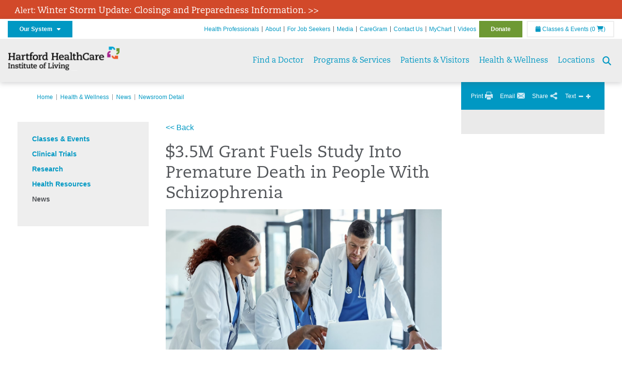

--- FILE ---
content_type: text/html; charset=utf-8
request_url: https://instituteofliving.org/health-wellness/news/newsroom-detail?articleId=45450&publicid=472
body_size: 34023
content:


<!DOCTYPE html>
<html id="htmlTag" xmlns="http://www.w3.org/1999/xhtml">
<head id="Head1">
    <!--Copyright Bridgeline Digital, Inc. An unpublished work created in 2009. All rights reserved. This software contains the confidential and trade secret information of Bridgeline Digital, Inc. ("Bridgeline").  Copying, distribution or disclosure without Bridgeline's express written permission is prohibited-->
    <title>$3.5M Grant Fuels Study Into Premature Death in People With Schizophrenia | Institute of Living | Hartford HealthCare | CT</title>
<link rel="stylesheet" href=https://use.typekit.net/jnn6gag.css>
<meta name="description" content="Learn more about Newsroom Detail at instituteofliving.org" />
<meta name="hhc-article-id" content="45450" />
<meta name="iapps:tag:search-category" content="News" />
<meta name="Publication Date" content="2022-11-08 00:00" />
<meta name="viewport" content="width=device-width, initial-scale=1.0" />
<meta http-equiv="X-UA-Compatible" content="IE=Edge" />
<meta name="iapps:siteid" content="88f270fc-6296-4845-8f09-cec4969251df" />
<meta name="iapps:completefriendlyurl" content="/health-wellness/news/newsroom-detail?articleId=45450&amp;publicid=472" />
<meta name="iapps:objecttype" content="Page" />
<meta name="SearchPriority" content="0" />
<meta name="iapps:tag:section" content="Health &amp; Wellness" />
<link media="ALL" rel="stylesheet" type="text/css" href="/Style%20Library/Hartford%20Hospital/foundation.css?v=639046985051929749" />
<link media="ALL" rel="stylesheet" type="text/css" href="/Style%20Library/Hartford%20Hospital/redesign-rows.css?v=639046985052085974" />
<!--[if LTE IE 8]><link media="ALL" rel="stylesheet" type="text/css" href="/Style%20Library/Hartford%20Hospital/lteie8.css?v=639046985052085974" /><![endif]-->
<!--[if LTE IE 8]><link media="ALL" rel="stylesheet" type="text/css" href="/Style%20Library/Hartford%20Hospital/lteie8-redesign.css?v=639046985052085974" /><![endif]-->
<link media="ALL" rel="stylesheet" type="text/css" href="/Style%20Library/Hartford%20Hospital/default.css?v=639046985051773510" />
<link media="ALL" rel="stylesheet" type="text/css" href="/Style%20Library/Hartford%20Hospital/redesign-wrapper.css?v=639046985052085974" />
<link media="ALL" rel="stylesheet" type="text/css" href="/Style%20Library/Hartford%20Hospital/redesign-wrapper-custom.css?v=639046985052085974" />
<link media="ALL" rel="stylesheet" type="text/css" href="/Style%20Library/Hartford%20Hospital/jquery.bxslider.css?v=639046985051929749" />
<link media="ALL" rel="stylesheet" type="text/css" href="/Style%20Library/Hartford%20Hospital/featherlight.min.css?v=639046985051773510" />
<link media="ALL" rel="stylesheet" type="text/css" href="/Style%20Library/Hartford%20Hospital/jquery-ui.css?v=639046985051929749" />
<link media="ALL" rel="stylesheet" type="text/css" href="/Style%20Library/Hartford%20Hospital/special-styles-2.css?v=638817040189321730" />
<link media="ALL" rel="stylesheet" type="text/css" href="/Style%20Library/Hartford%20Hospital/newshub.css?v=639046985052085974" />
<link media="ALL" rel="stylesheet" type="text/css" href="/Style%20Library/Hartford%20Hospital/global.min.css?v=639047600660447930" />
<link media="Print" rel="stylesheet" type="text/css" href="/Style%20Library/Hartford%20Hospital/print.css?v=639046985052085974" />
<script type="text/javascript" src="//ajax.googleapis.com/ajax/libs/jquery/1.9.1/jquery.min.js"></script>
<script type="text/javascript" src="//ajax.googleapis.com/ajax/libs/jqueryui/1.9.1/jquery-ui.min.js"></script>
<script type="text/javascript" src="/Script%20Library/Hartford%20Hospital/default.js?v=639046985050835983"></script>
<script type="text/javascript" src="/Script%20Library/Global/taleo.js?v=639046985050679741"></script>
<script type="text/javascript" src="/Script%20Library/Global/inviewport.js?v=639046985050679741"></script>
<script type="text/javascript" src="/Script%20Library/Hartford%20Hospital/parallax.js?v=639046985051461013"></script>
<script type="text/javascript" src="/Script%20Library/Hartford%20Hospital/flexslider.min.js?v=639046985050992219"></script>
<script type="text/javascript" src="/Script%20Library/Hartford%20Hospital/smoothHeader.js?v=639046985051461013"></script>
<script type="text/javascript" src="/Script%20Library/Unassigned/featherlight.min.js?v=639046985051617247"></script>
<script type="text/javascript" src="/Script%20Library/Hartford%20Hospital/ie.js?v=639046985051148484"></script>
<script type="text/javascript" src="/Script%20Library/Hartford%20Hospital/navigation.js?v=639046985051304696"></script>
<script type="text/javascript" src="/Script%20Library/Unassigned/iframeResizer.min.js?v=638295907055548480"></script>
<script type="text/javascript" src="/Script%20Library/Unassigned/scripts.min.js?v=639046985051617247"></script>
<script type="text/javascript">
//<![CDATA[
var publicSiteUrl='https://instituteofliving.org/';
var editorContext='SiteEditor';
var basePageType='basepage';
var pageState='View';
var jSpinnerUrl='/iapps_images/spinner.gif';
var jRotatingCube='/iapps_images/loading-spinner.gif';
var jWebApiRoutePath='api';
var PageId='336bc1c8-d252-4123-91d1-796a35a5998c';
var WorkflowId='';
var ReferrerTypeId='8';
var ReferrerUrl='health-wellness/news/newsroom-detail';

var siteId = '88f270fc-6296-4845-8f09-cec4969251df';var swgif = '/Tracking/WebPageEventLogger.axd';
//]]>
</script>
<!-- Google Tag Manager - modified for iAPPS -->
<script>
    (function(w, d, s, l, i) {
        if (pageState != 'Edit') {
            w[l] = w[l] || [];
            w[l].push({
                'gtm.start': new Date().getTime(),
                event: 'gtm.js'
            });
            var f = d.getElementsByTagName(s)[0],
                j = d.createElement(s),
                dl = l != 'dataLayer' ? '&l=' + l : '';
            j.async = true;
            j.src = 'https://www.googletagmanager.com/gtm.js?id=' + i + dl;
            f.parentNode.insertBefore(j, f);
        }
    }) (window, document, 'script', 'dataLayer', 'GTM-KTPV5VJ');
</script>
<!-- End Google Tag Manager --><!-- Clean URL of Cross-Domain Tracking code --> 
<script type="text/javascript">
 $(window).bind("load", function() {
     var uri = window.location.toString();
     if (uri.indexOf("?_ga=") > 0) {
       var clean_uri = uri.substring(0, uri.indexOf("?_ga="));
       window.history.replaceState({}, document.title, clean_uri);
     } else if (uri.indexOf("&_ga=") > 0) {
       var clean_uri = uri.substring(0, uri.indexOf("&_ga="));
       window.history.replaceState({}, document.title, clean_uri);
     }
 });
</script>
<!-- End Cross-Domain Tracking code --><meta name="image" property="og:image" content="https://hartfordhealthcare.org/Image%20Library/Logos%20.%20Icons/open-graph.png"><link id="favicon" rel="shortcut icon" href="/Configuration/Template%20Images/favicon.ico" /><link rel="stylesheet" href="https://cdnjs.cloudflare.com/ajax/libs/font-awesome/6.7.1/css/all.min.css" integrity="sha512-5Hs3dF2AEPkpNAR7UiOHba+lRSJNeM2ECkwxUIxC1Q/FLycGTbNapWXB4tP889k5T5Ju8fs4b1P5z/iB4nMfSQ==" crossorigin="anonymous" referrerpolicy="no-referrer" />
</head>
<body id="bodyTag">
    <!-- Google Tag Manager (noscript) -->
<noscript><iframe src="https://www.googletagmanager.com/ns.html?id=GTM-KTPV5VJ"
height="0" width="0" style="display:none;visibility:hidden"></iframe></noscript>
<!-- End Google Tag Manager (noscript) -->
    
    <form method="post" action="/health-wellness/news/newsroom-detail?articleId=45450&amp;publicid=472" id="form1">
<div class="aspNetHidden">
<input type="hidden" name="__EVENTTARGET" id="__EVENTTARGET" value="" />
<input type="hidden" name="__EVENTARGUMENT" id="__EVENTARGUMENT" value="" />

</div>

<script type="text/javascript">
//<![CDATA[
var theForm = document.forms['form1'];
function __doPostBack(eventTarget, eventArgument) {
    if (!theForm.onsubmit || (theForm.onsubmit() != false)) {
        theForm.__EVENTTARGET.value = eventTarget;
        theForm.__EVENTARGUMENT.value = eventArgument;
        theForm.submit();
    }
}
//]]>
</script>


<script src="https://ajax.aspnetcdn.com/ajax/4.6/1/WebForms.js" type="text/javascript"></script>
<script type="text/javascript">
//<![CDATA[
window.WebForm_PostBackOptions||document.write('<script type="text/javascript" src="/WebResource.axd?d=aIvyPnxdhJlXIxuiLb0RPTca53cwtarU_dYCpzxFNhAMn08lvVqJw9sXdOQG-wBR8-66S0u5bopl48FWmmQHozLNf7S_edFQ7XrhyHhP2vAMDryixc2GR72AxvzWx-4_N7YpCvpKo-vFBW0sNxTTKQ2&amp;t=638259222740000000"><\/script>');//]]>
</script>



<script type="text/javascript">
//<![CDATA[
var jTemplateType='0';var loadedFromVersion='False';//]]>
</script>

<script src="https://ajax.aspnetcdn.com/ajax/4.6/1/MicrosoftAjax.js" type="text/javascript"></script>
<script type="text/javascript">
//<![CDATA[
(window.Sys && Sys._Application && Sys.Observer)||document.write('<script type="text/javascript" src="/ScriptResource.axd?d=[base64]&t=5d0a842b"><\/script>');//]]>
</script>

<script src="https://ajax.aspnetcdn.com/ajax/4.6/1/MicrosoftAjaxWebForms.js" type="text/javascript"></script>
<script type="text/javascript">
//<![CDATA[
(window.Sys && Sys.WebForms)||document.write('<script type="text/javascript" src="/ScriptResource.axd?d=[base64]&t=5d0a842b"><\/script>');//]]>
</script>

        <script type="text/javascript">
//<![CDATA[
Sys.WebForms.PageRequestManager._initialize('scriptManager', 'form1', [], [], [], 90, '');
//]]>
</script>

        
        
        
<div id="homepage" class="acutecare skin">
    <div id="alerts">
  <div class="outerlayer">
    <div class="alert-item" style="display: block;">
      <h2 class="alert"><a href="https://hartfordhealthcare.org/storm" target="_blank">Alert: <span style='font-size:18px;'>Winter Storm Update: Closings and Preparedness Information. >></span></a></h2>
    </div>
  </div>
</div>
<header id="global-header" class="site-header">

    <div class="site-header__utility">
        <div class="container">
            <div class="grid-x">
                <div class="cell xsmall-24 medium-3 site-header__utility-network">
                    <nav id="utility-network" class="utility-network">
                      <button
                        id="utility-network__toggle"
                        class="button button--solid-blue"
                        aria-controls="utility-network__menu"
                        aria-expanded="false"
                        type="button"
                      >
                        Our System &nbsp; <i class="fa-solid fa-caret-down" aria-hidden="true"></i>
                      </button>

                      <ul id="utility-network__menu" class="menu bg--blue" role="menu" aria-label="Our System">
                        <!-- Group 1 -->
                        <li role="none"><a role="menuitem" href="https://hartfordhealthcare.org" target="_blank" rel="noopener noreferrer">Hartford HealthCare</a></li>
                        <li role="none"><a role="menuitem" href="https://backushospital.org" target="_blank" rel="noopener noreferrer">Backus Hospital</a></li>
                        <li role="none"><a role="menuitem" href="https://charlottehungerford.org" target="_blank" rel="noopener noreferrer">Charlotte Hungerford Hospital</a></li>
                        <li role="none"><a role="menuitem" href="https://hartfordhospital.org" target="_blank" rel="noopener noreferrer">Hartford Hospital</a></li>
                        <li role="none"><a role="menuitem" href="https://thocc.org" target="_blank" rel="noopener noreferrer">Hospital of Central Connecticut</a></li>
                        <li role="none"><a role="menuitem" href="https://www.echn.org" target="_blank" rel="noopener noreferrer">Manchester Memorial Hospital</a></li>
                        <li role="none"><a role="menuitem" href="https://midstatemedical.org" target="_blank" rel="noopener noreferrer">MidState Medical Center</a></li>
                        <li role="none"><a role="menuitem" href="https://www.stvincents.org" target="_blank" rel="noopener noreferrer">St. Vincent&apos;s Medical Center</a></li>
                        <li role="none"><a role="menuitem" href="https://windhamhospital.org" target="_blank" rel="noopener noreferrer">Windham Hospital</a></li>

                        <li class="menu__separator" role="separator" aria-hidden="true"></li>

                        <!-- Group 2 -->
                        <li role="none"><a role="menuitem" href="https://hhcbehavioralhealth.org" target="_blank" rel="noopener noreferrer">Behavioral Health Network</a></li>
                        <li role="none"><a role="menuitem" href="https://instituteofliving.org" target="_blank" rel="noopener noreferrer">Institute of Living</a></li>
                        <li role="none"><a role="menuitem" href="https://natchaug.org" target="_blank" rel="noopener noreferrer">Natchaug Hospital</a></li>
                        <li role="none"><a role="menuitem" href="https://natchaugschools.org" target="_blank" rel="noopener noreferrer">Natchaug Schools</a></li>
                        <li role="none"><a role="menuitem" href="https://rushford.org" target="_blank" rel="noopener noreferrer">Rushford</a></li>
                        <li role="none"><a role="menuitem" href="https://ridgerecovery.org" target="_blank" rel="noopener noreferrer">The Ridge Recovery Center</a></li>

                        <li class="menu__separator" role="separator" aria-hidden="true"></li>

                        <!-- Group 3 -->
                        <li role="none"><a role="menuitem" href="https://hartfordhealthcaremedicalgroup.org" target="_blank" rel="noopener noreferrer">HHC Medical Group</a></li>
                        <li role="none"><a role="menuitem" href="https://integratedcarepartners.org" target="_blank" rel="noopener noreferrer">Integrated Care Partners</a></li>

                        <li class="menu__separator" role="separator" aria-hidden="true"></li>

                        <!-- Group 4 -->
                        <li role="none"><a role="menuitem" href="https://hartfordhealthcarerehabnetwork.org" target="_blank" rel="noopener noreferrer">HHC Rehabilitation Network</a></li>
                        <li role="none"><a role="menuitem" href="https://hhcseniorservices.org" target="_blank" rel="noopener noreferrer">HHC Senior Services</a></li>
                        <li role="none"><a role="menuitem" href="https://hartfordhealthcareathome.org" target="_blank" rel="noopener noreferrer">HHC at Home</a></li>
                        <li role="none"><a role="menuitem" href="https://hhcindependenceathome.org" target="_blank" rel="noopener noreferrer">Independence at Home</a></li>
                        <li role="none"><a role="menuitem" href="https://www.stvincentsspecialneeds.org" target="_blank" rel="noopener noreferrer">Special Needs Services</a></li>

                        <li class="menu__separator" role="separator" aria-hidden="true"></li>

                        <!-- Group 5 -->
                        <li role="none"><a role="menuitem" href="https://hartfordhealthcare.org/CESI" target="_blank" rel="noopener noreferrer">Center for Education, Simulation &amp; Innovation (CESI)</a></li>
                        <li role="none"><a role="menuitem" href="https://hartfordhealthcare.org/about-us/innovation" target="_blank" rel="noopener noreferrer">HHC Innovation</a></li>

                        <li class="menu__separator" role="separator" aria-hidden="true"></li>

                        <!-- Group 6 -->
                        <li role="none"><a role="menuitem" href="https://hartfordhealthcare.org/services/hartford-healthcare-institutes" target="_blank" rel="noopener noreferrer">HHC Institutes</a></li>
                      </ul>
                    </nav>
                </div>
                <div class="cell xsmall-24 medium-21 site-header__utility-navigation">

                    <nav class="utility-navigation">
                        <ul class="utility-navigation__menu"><li class="first"><a href="/health-professionals">Health Professionals</a></li><li><a href="/about-us">About</a></li><li><a href="https://www.hhccareers.org/us/en" target="_blank">For Job Seekers</a></li><li><a href="/for-the-media">Media</a></li><li><a href="https://hartfordhospital.org/caregrams" target="_blank">CareGram</a></li><li><a href="/contact-us">Contact Us</a></li><li><a href="/mychart">MyChart</a></li><li><a href="/video-gallery">Videos</a></li><li class="last donate"><a href="https://giving.hartfordhospital.org" target="_blank">Donate</a></li></ul>

                        <span id="ctl01_ppheader_2_0_liEventsList" class="link-classes">
                            <a id="ctl01_ppheader_2_0_hlClassesEvents" href="/health-wellness/classes-events/conifer-events"><span class="fa fa-calendar"></span>&nbsp;Classes & Events</a>
                            <a id="ctl01_ppheader_2_0_hlCart" href="/health-wellness/classes-events/conifer-cart">
                                (0&nbsp;<span class="fa fa-shopping-cart"></span>)
                            </a>
                        </span>
                        
                    </nav>
                </div>
            </div>
        </div>
    </div>

    <div class="site-header__primary bg--lightgray">
        <div class="container">
            <div class="grid-x">
                <div class="cell xsmall-14 medium-5 large-6 site-header__primary-logo">
                    <a href="/">
                        <img id="ctl01_ppheader_2_0_imgLogo" src="https://instituteofliving.org/Image%20Library/88f270fc-6296-4845-8f09-cec4969251df/Unassigned/HHC-IOL-Logo-horiz-469x102.png" alt="Institute of Living | Hartford HealthCare | CT" /></a>
                </div>
                <div class="cell xsmall-24 medium-19 large-18 site-header__primary-navigation">

                    <button id="global-header__menu-toggle" class="menu-toggle button" aria-label="Site Navigation" aria-controls="global-header" aria-expanded="false">
                        Menu <i class="fa fa-caret-down"></i>
                    </button>

                    <button id="global-header__search-toggle" class="search-toggle fa fa-search"></button>

                    <nav id="primary-navigation" class="primary-navigation">
                        
                                <ul class="primary-navigation__menu menu-item__submenu">
                                    
                                <li id="ctl01_ppheader_2_0_lvPrimaryNavigation_ctrl0_liListItem" class="menu-item">
                                    <a id="ctl01_ppheader_2_0_lvPrimaryNavigation_ctrl0_hlTitle" href="../../find-a-doctor">Find a Doctor</a>
                                    
                                </li>
                            
                                <li id="ctl01_ppheader_2_0_lvPrimaryNavigation_ctrl1_liListItem" class="menu-item menu-item-has-submenu">
                                    <a id="ctl01_ppheader_2_0_lvPrimaryNavigation_ctrl1_hlTitle" href="../../programs-services">Programs &amp; Services</a>
                                    <div class="menu-item__submenu">
  <div class="grid-x grid-padding-x grid-padding-y">
    <div class="cell xsmall-24 medium-8"><ul>
<li><a href="https://instituteofliving.org/programs-services/programs-services" returnvalue="/programs-services/programs-services,,Page,_self,,,false,false,false,false,fe61ba01-1315-41b3-a044-5ad2d700571e,;NoWatch"><strong>A - Z Services</strong></a></li>
<li><a href="https://instituteofliving.org/programs-services/adult-services/adult-services" returnvalue="/programs-services/adult-services/adult-services,,Page,_self,,,false,false,false,false,e662b0df-bac4-4de2-b9f5-5e2c52b248ab,;NoWatch">Adult Services</a></li>
<li><a href="https://instituteofliving.org/programs-services/anxiety-disorders-center/anxiety-disorders-center" returnvalue="/programs-services/anxiety-disorders-center/anxiety-disorders-center,,Page,_self,,,false,false,false,false,41940d05-1a64-4f15-b078-53a23f3d6d0b,;NoWatch">Anxiety Disorders Center</a></li>
<li><a href="https://instituteofliving.org/programs-services/child-adolescent-services/child-adolescent-services" returnvalue="/programs-services/child-adolescent-services/child-adolescent-services,,Page,_self,,,false,false,false,false,d3880ac3-8369-4ffd-9b34-b202f70879ad,;NoWatch">Child & Adolescent Services</a></li>
<li><a returnvalue="/programs-services/family-resource-center/family-resource-center,,Page,_self,,,false,false,false,false,9b39c634-2b03-4e12-8352-8c30eee5952e,;NoWatch" href="https://instituteofliving.org/programs-services/family-resource-center/family-resource-center">Family Resource Center</a></li>
<li><a href="https://instituteofliving.org/programs-services/geriatric-services/geriatric-services" returnvalue="/programs-services/geriatric-services/geriatric-services,,Page,_self,,,false,false,false,false,2d93fd54-5625-44f4-8d11-008dce69128a,;NoWatch">Geriatric Services</a></li>
<li><a href="https://instituteofliving.org/programs-services/inpatient-treatment/inpatient-treatment" returnvalue="/programs-services/inpatient-treatment/inpatient-treatment,,Page,_self,,,false,false,false,false,1c9c76c0-6384-45a4-a6cb-12b0e3f54b1e,;NoWatch">Inpatient Treatment</a></li>
<li><a href="https://instituteofliving.org/programs-services/anxiety-disorders-center/treatment-options-at-the-adc/intensive-outpatient-program/intensive-outpatient-program" returnvalue="/programs-services/intensive-outpatient-program/intensive-outpatient-program,,Page,_self,,,false,false,false,false,d1034265-44c4-494d-b5e4-e057d707499f,;NoWatch">Intensive Outpatient Program</a></li>
<li><a href="https://instituteofliving.org/programs-services/match/medication-assisted-treatment-close-to-home-match" class="" title="Medication Assisted Treatment Close to Home (MATCH™)" target="" rel="" data-iapps-linktype="Page" data-iapps-managed="true" data-iapps-objectid="853348e2-f52a-4699-bf00-d73276bcf581" data-iapps-siteid="88f270fc-6296-4845-8f09-cec4969251df">Medication Assisted Treatment Close to Home (MATCH™) </a></li>
</ul></div>
    <div class="cell xsmall-24 medium-8"><ul>
<li><a href="https://instituteofliving.org/programs-services/anxiety-disorders-center/treatment-options-at-the-adc/intensive-outpatient-program/intensive-outpatient-program" returnvalue="/programs-services/intensive-outpatient-program/intensive-outpatient-program,,Page,_self,,,false,false,false,false,d1034265-44c4-494d-b5e4-e057d707499f,;NoWatch">Outpatient Treatment</a></li>
<li><a href="https://instituteofliving.org/programs-services/partial-hospitalization-program/partial-hospitalization-program" title="Partial Hospitalization Program" data-iapps-linktype="Page" data-iapps-managed="true" data-iapps-objectid="c66a197b-2069-4a1d-8787-e6517e983603" data-iapps-siteid="88f270fc-6296-4845-8f09-cec4969251df">Partial Hospitalization Program</a></li>
<li><a href="https://instituteofliving.org/programs-services/reproductive-mental-health-center/perinatal-day-program/perinatal-day-program" title="Perinatal Day Program" data-iapps-linktype="Page" data-iapps-managed="true" data-iapps-objectid="3d94256b-b2bc-40c3-b9fe-423001a0d6ef" data-iapps-siteid="88f270fc-6296-4845-8f09-cec4969251df">Perinatal Day Program</a></li>
<li><a href="https://instituteofliving.org/programs-services/psychiatric-vocational-services/psychiatric-vocational-services" returnvalue="/programs-services/psychiatric-vocational-services/psychiatric-vocational-services,,Page,_self,,,false,false,false,false,ca8a05fd-4eab-4ffe-9277-f6596e84860a,;NoWatch">Psychiatric Vocational Services</a></li>
<li><a href="https://instituteofliving.org/programs-services/reproductive-mental-health-center/reproductive-mental-health-center" title="Reproductive Mental Health Center " data-iapps-linktype="Page" data-iapps-managed="true" data-iapps-objectid="88f270fc-6296-4845-8f09-cec4969251df">Reproductive Mental Health Services</a></li>
<li><a href="https://instituteofliving.org/programs-services/schizophrenia-rehabilitation-program" title="Schizophrenia Rehabilitation Program" data-iapps-linktype="External" data-iapps-managed="true" data-iapps-objectid="00000000-0000-0000-0000-000000000000">Schizophrenia Rehabilitation Program</a></li>
<li><a href="https://instituteofliving.org/programs-services/the-webb-school-programs/the-webb-school-programs" returnvalue="/programs-services/the-webb-school-programs/the-webb-school-programs,,Page,_self,,,false,false,false,false,d8c06c8e-21f1-4d7d-9d5e-6a6ae9273a0b,;NoWatch">The Webb School Programs</a></li>
<li><a href="https://instituteofliving.org/programs-services/virtual-health/virtual-health" class="" title="Virtual Health" target="" rel="" data-iapps-linktype="Page" data-iapps-managed="true" data-iapps-objectid="1f49b24f-3608-41d2-bca9-77009503cf5f" data-iapps-siteid="88f270fc-6296-4845-8f09-cec4969251df">Virtual Health</a></li>
<li><a returnvalue="/programs-services/young-adult-services/young-adult-services,,Page,_self,,,false,false,false,false,de6a5d94-0be0-4331-90eb-9f23df015c14,;NoWatch" href="https://instituteofliving.org/programs-services/young-adult-services/young-adult-services">Young Adult Services</a></li>
<li><a href="https://instituteofliving.org/programs-services/programs-services" returnvalue="/programs-services/programs-services,,Page,_self,,,false,false,false,false,fe61ba01-1315-41b3-a044-5ad2d700571e,;NoWatch"><strong>More Services >></strong></a></li>
</ul></div>
    <div class="cell xsmall-24 medium-8"><h4 style="margin-top: 0px;">Divisions & Centers</h4>
<ul>
<li><a href="https://instituteofliving.org/health-professionals/center-for-racial-trauma/center-for-racial-trauma" title="Center for Racial Trauma" data-iapps-linktype="Page" data-iapps-managed="true" data-iapps-objectid="51879b42-f68f-415d-b0eb-2be5d7590b5e" data-iapps-siteid="88f270fc-6296-4845-8f09-cec4969251df">Center for Research on Racial Trauma and Community Healing</a></li>
<li><a href="https://instituteofliving.org/health-professionals/department-of-psychology/department-of-psychology" title="Department of Psychology" data-iapps-linktype="Page" data-iapps-managed="true" data-iapps-objectid="3dccb3f0-5354-4558-a6c6-9397f08482da" data-iapps-siteid="88f270fc-6296-4845-8f09-cec4969251df">Department of Psychology</a></li>
<li><a href="https://instituteofliving.org/health-professionals/division-of-health-psychology/division-of-health-psychology" title="Division of Health Psychology" data-iapps-linktype="Page" data-iapps-managed="true" data-iapps-objectid="49c48307-d201-45da-8636-b3153bc0b067" data-iapps-siteid="88f270fc-6296-4845-8f09-cec4969251df">Division of Health Psychology</a></li>
<li><a href="https://instituteofliving.org/health-professionals/division-of-neuropsychology/division-of-neuropsychology" title="Division of Neuropsychology" data-iapps-linktype="Page" data-iapps-managed="true" data-iapps-objectid="9adf0ee6-a960-4fbe-9746-e9c0fada534f" data-iapps-siteid="88f270fc-6296-4845-8f09-cec4969251df">Division of Neuropsychology</a></li>
<li><a href="https://instituteofliving.org/health-professionals/division-of-psychiatry-and-the-law/division-of-psychiatry-and-the-law" title="Division of Psychiatry and the Law" data-iapps-linktype="Page" data-iapps-managed="true" data-iapps-objectid="42447713-8aa3-475a-bb49-eb55eacf92ea" data-iapps-siteid="88f270fc-6296-4845-8f09-cec4969251df">Division of Psychiatry and the Law</a><a href="https://instituteofliving.org/programs-services/psychiatric-vocational-services/psychiatric-vocational-services" returnvalue="/programs-services/psychiatric-vocational-services/psychiatric-vocational-services,,Page,_self,,,false,false,false,false,ca8a05fd-4eab-4ffe-9277-f6596e84860a,;NoWatch"></a><a href="https://instituteofliving.org/programs-services/psychiatric-vocational-services/psychiatric-vocational-services" returnvalue="/programs-services/psychiatric-vocational-services/psychiatric-vocational-services,,Page,_self,,,false,false,false,false,ca8a05fd-4eab-4ffe-9277-f6596e84860a,;NoWatch"></a></li>
<li><a href="https://instituteofliving.org/health-professionals/olin-neuropsychiatry-research-center/olin-neuropsychiatry-research-center" title="Olin Neuropsychiatry Research Center" data-iapps-linktype="Page" data-iapps-managed="true" data-iapps-objectid="187fd987-0f50-4f46-9b40-0809f2a1b188" data-iapps-siteid="88f270fc-6296-4845-8f09-cec4969251df">Olin Neuropsychiatry Research Center</a></li>
</ul></div>
  </div>
</div>
                                </li>
                            
                                <li id="ctl01_ppheader_2_0_lvPrimaryNavigation_ctrl2_liListItem" class="menu-item menu-item-has-submenu">
                                    <a id="ctl01_ppheader_2_0_lvPrimaryNavigation_ctrl2_hlTitle" href="../../patients-visitors">Patients &amp; Visitors</a>
                                    <div class="menu-item__submenu">
  <div class="grid-x grid-padding-x grid-padding-y">
    <div class="cell xsmall-24 medium-12"><ul>
<li><a href="https://instituteofliving.org/patients-visitors/before-you-arrive/before-you-arrive">Before You Arrive</a></li>
<li><a href="https://instituteofliving.org/patients-visitors/admitting/admitting">Admitting</a></li>
<li><a href="https://instituteofliving.org/patients-visitors/during-your-stay/during-your-stay" class="" title="During Your Stay" target="" rel="" data-iapps-linktype="Page" data-iapps-managed="true" data-iapps-objectid="781f64a5-b210-4c11-a1ec-738a8f5a291b" data-iapps-siteid="88f270fc-6296-4845-8f09-cec4969251df">During Your Stay</a></li>
<li><a href="https://instituteofliving.org/patients-visitors/after-your-stay/after-your-stay">After Your Stay</a></li>
<li><a href="https://instituteofliving.org/patients-visitors/billing-insurance/billing-insurance">Billing & Insurance</a></li>
<li><a href="https://instituteofliving.org/patients-visitors/community-resources/community-resources" title="Community Resources" data-iapps-linktype="Page" data-iapps-managed="true" data-iapps-objectid="34e03610-574f-4f37-bc98-d928c3da5be0" data-iapps-siteid="88f270fc-6296-4845-8f09-cec4969251df">Community Resources</a></li>
<li><a href="https://instituteofliving.org/patients-visitors/billing-insurance/financial-assistance-program/financial-assistance-program">Financial Assistance</a></li>
<li><a href="https://instituteofliving.org/patients-visitors/billing-insurance/price-transparency/price-transparency" class="" title="HH/IOL List of Charges" target="" rel="" data-iapps-linktype="Page" data-iapps-managed="true" data-iapps-objectid="60123aa7-5ecd-4637-b5bc-bd9391238ea4" data-iapps-siteid="88f270fc-6296-4845-8f09-cec4969251df">List of Charges</a></li>
<li><a href="https://instituteofliving.org/patients-visitors/mychart/mychart" class="" title="MyChart" target="" rel="" data-iapps-linktype="Page" data-iapps-managed="true" data-iapps-objectid="bce68c9e-fc28-406f-8415-764917a84874" data-iapps-siteid="88f270fc-6296-4845-8f09-cec4969251df">MyChartPLUS</a></li>
</ul></div>
    <div class="cell xsmall-24 medium-12"><ul>
<li><a href="https://instituteofliving.org/patients-visitors/caregram/caregram" title="CareGram" target="" rel="" data-iapps-linktype="Page" data-iapps-managed="true" data-iapps-objectid="6754dedb-f56e-4c67-9185-c08d4ad06c97" data-iapps-siteid="88f270fc-6296-4845-8f09-cec4969251df">CareGram</a></li>
<li><a href="https://instituteofliving.org/patients-visitors/directions/directions" data-iapps-linktype="External" data-iapps-managed="true">Directions & Parking Information</a></li>
<li><a href="https://instituteofliving.org/patients-visitors/medical-records/medical-records" title="Medical Records" data-iapps-linktype="Page" data-iapps-managed="true" data-iapps-objectid="d857ad56-7180-4b1a-9b3d-8607c781d61a" data-iapps-siteid="88f270fc-6296-4845-8f09-cec4969251df">Medical Records</a></li>
<li><a href="https://instituteofliving.org/patients-visitors/patient-safety-quality/patient-safety-quality">Patient Safety & Quality</a></li>
<li><a href="https://instituteofliving.org/patients-visitors/patient-rights-privacy/patient-rights-privacy">Patient Rights & Privacy</a></li>
<li><a href="https://instituteofliving.org/patients-visitors/statement-of-non-discrimination/statement-of-non-discrimination">Statement of Non-Discrimination</a></li>
<li><a href="https://instituteofliving.org/patients-visitors/online-bill-pay/online-bill-pay">Online Bill Pay</a></li>
</ul>
<p><a href="https://instituteofliving.org/health-professionals/research/clinical-trials-unit/clinical-trials-unit" title="Clinical Trials Unit" data-iapps-linktype="Page" data-iapps-managed="true" data-iapps-objectid="359577e4-d794-48bc-b9f3-fefd20a00900" data-iapps-siteid="88f270fc-6296-4845-8f09-cec4969251df">Clinical Research Trials</a><br><br></p>
<p><a href="https://instituteofliving.org/patients-visitors/news/news">News</a></p>
<ul>
<li><a href="https://instituteofliving.org/patients-visitors/news/institute-of-living-news" title="Institute of Living News" target="" rel="" data-iapps-linktype="Page" data-iapps-managed="true" data-iapps-objectid="6802cc65-40bf-4887-8414-342266ef6098" data-iapps-siteid="88f270fc-6296-4845-8f09-cec4969251df">Institute of Living News</a></li>
<li><a href="https://healthnewshub.org" title="" target="_blank" rel="" data-iapps-linktype="External" data-iapps-managed="true">Health News Hub</a></li>
</ul></div>
  </div>
</div>
                                </li>
                            
                                <li id="ctl01_ppheader_2_0_lvPrimaryNavigation_ctrl3_liListItem" class="menu-item menu-item-has-submenu">
                                    <a id="ctl01_ppheader_2_0_lvPrimaryNavigation_ctrl3_hlTitle" href="../../health-wellness">Health &amp; Wellness</a>
                                    <div class="menu-item__submenu">
  <div class="grid-x grid-padding-x grid-padding-y">
    <div class="cell xsmall-24 medium-12"><h3><a href="https://instituteofliving.org/health-wellness/classes-events/conifer-events" returnvalue="https://instituteofliving.org/health-wellness/classes-events/conifer-events,,Page,_self,,,false,false,false,false,26babaa8-39a6-48d1-902c-ab1f267e8434,;NoWatch">Classes & Events</a></h3>
<h3><a href="https://instituteofliving.org/health-professionals/clinical-trials/clinical-trials" class="" title="Clinical Trials" target="" rel="" data-iapps-linktype="Page" data-iapps-managed="true" data-iapps-objectid="4f5b30e1-6c1f-46d7-a683-328506042a82" data-iapps-siteid="88f270fc-6296-4845-8f09-cec4969251df">Clinical Trials</a></h3>
<h3><a href="https://instituteofliving.org/health-wellness/news/news" returnvalue="https://instituteofliving.org/health-wellness/news/news,,Page,_self,,,false,false,false,false,b7e18e8d-ebf4-43de-9a84-36138ce0da05,;NoWatch">News</a></h3>
<ul>
<li><a href="https://instituteofliving.org/health-wellness/news/newsroom-listing" class="" title="Newsroom Listing" target="" rel="" data-iapps-linktype="Page" data-iapps-managed="true" data-iapps-objectid="20e8b599-b836-48ef-a708-1eaa7e5c0cdd" data-iapps-siteid="88f270fc-6296-4845-8f09-cec4969251df">Institute of Living News</a></li>
<li><a href="https://healthnewshub.org/" target="_blank">Health News Hub</a></li>
</ul></div>
    <div class="cell xsmall-24 medium-12"><h3><a href="https://instituteofliving.org/health-wellness/health-resources/health-resources">Health Resources</a></h3>
<ul>
<li><a href="https://instituteofliving.org/health-wellness/health-resources/health-library/health-library">Health Library</a></li>
<li><a href="https://instituteofliving.org/health-wellness/health-resources/health-library-a-z-of-topics/a-z-topics">A - Z of Topics</a></li>
<li><a href="https://instituteofliving.org/health-wellness/health-resources/video-library/video-library">Video Library</a></li>
<li><a href="https://instituteofliving.org/health-wellness/health-resources/addiction-quiz/addiction-quiz">Addiction Quiz</a></li>
<li><a href="https://instituteofliving.org/health-wellness/health-resources/emotional-health/emotional-health">Emotional Health</a></li>
<li><a href="https://instituteofliving.org/health-wellness/health-resources/for-alumni/for-alumni">For Alumni</a></li>
<li><a href="https://instituteofliving.org/health-wellness/health-resources/for-teens/for-teens">For Teens</a></li>
<li><a href="https://instituteofliving.org/health-wellness/health-resources/for-parents-caregivers/parents-caregivers">For Parents & Caregivers </a></li>
<li><a href="https://instituteofliving.org/health-wellness/health-resources/lifestyle-checkup-tools/lifestyle-checkup-tools">Lifestyle Checkup Tools</a></li>
<li><a href="https://instituteofliving.org/health-wellness/health-resources/links-to-information/links-to-information">Links to Information</a></li>
<li><a href="https://instituteofliving.org/health-wellness/health-resources/online-resources/online-resources">Online Resources</a></li>
<li><a href="https://instituteofliving.org/health-wellness/health-resources/success-stories/success-stories">Success Stories</a></li>
<li><a href="https://instituteofliving.org/health-wellness/health-resources/workplace-violence/workplace-violence">Workplace Violence</a></li>
</ul></div>
  </div>
</div>
                                </li>
                            
                                <li id="ctl01_ppheader_2_0_lvPrimaryNavigation_ctrl4_liListItem" class="menu-item menu-item-has-submenu">
                                    <a id="ctl01_ppheader_2_0_lvPrimaryNavigation_ctrl4_hlTitle" href="../../locations">Locations</a>
                                    <div class="menu-item__submenu">
  <div class="grid-x grid-padding-x grid-padding-y">
    <div class="cell xsmall-24 medium-12"><ul>
<li><a href="https://instituteofliving.org/locations/assessment-center/assessment-center" data-iapps-linktype="Page" data-iapps-managed="true" data-iapps-objectid="29ae565f-aa0b-4b3d-84ff-3ff89058f25e">Access Center</a></li>
<li><a href="https://instituteofliving.org/locations/anxiety-disorders-center/anxiety-disorders-center" returnvalue="/locations/anxiety-disorders-center/anxiety-disorders-center,,Page,_self,,,false,false,false,false,c0b9d612-73b0-4a01-8cd6-97061370910c,;NoWatch">Anxiety Disorders Center</a></li>
<li><a href="https://instituteofliving.org/locations/family-resource-center/family-resource-center" returnvalue="/locations/family-resource-center/family-resource-center,,Page,_self,,,false,false,false,false,cd9c4798-a9d1-4cca-a6c8-f601e2576287,;NoWatch">Family Resource Center</a><a href="https://instituteofliving.org/locations/olin-neuropsychiatry-research-center" title="Olin Neuropsychiatry Research Center" data-iapps-linktype="External" data-iapps-managed="true" data-iapps-objectid="00000000-0000-0000-0000-000000000000"></a></li>
</ul></div>
    <div class="cell xsmall-24 medium-12"><ul>
<li><a href="https://instituteofliving.org/locations/institute-of-living/institute-of-living" returnvalue="/locations/institute-of-living/institute-of-living,,Page,_self,,,false,false,false,false,93b36e1c-5b22-4cc3-9190-1d096fef9036,;NoWatch">Institute of Living</a></li>
<li><a href="https://instituteofliving.org/locations/olin-neuropsychiatry-research-center" title="Olin Neuropsychiatry Research Center" data-iapps-linktype="External" data-iapps-managed="true" data-iapps-objectid="00000000-0000-0000-0000-000000000000">Olin Neuropsychiatry Research Center</a></li>
</ul></div>
  </div>
</div>
                                </li>
                            
                                </ul>
                            
                    </nav>

                </div>
            </div>
        </div>
    </div>
    <input type="hidden" name="ctl01$ppheader_2_0$hfSearchUrl" id="hfSearchUrl" value="/search" />
</header>

<div id="global-search" class="global-search" style="display: none;">
    <span id="global-search__close"><i class="fa fa-xmark"></i></span>
    <div id="global-search__fields">
        <input type="hidden" id="global-search__url" name="global-search__url" value="/search" />
        <input type="search" id="global-search__query" name="global-search__query" placeholder="Search by keyword..." onkeydown="if(event.keyCode==13) sendSearch();">
        <input type="button" id="global-search__submit" value="Go" onclick="sendSearch();" />
    </div>
</div>
    <div id="template" class="t10">
        <div class="container">
            <div class="main-content">
                 
<!-- ISYSINDEXINGOFF -->
<a id="top"></a>
<div id="page-navigation" class="clearfix noindex">
    <ul class="breadcrumbs clearfix"><li><a href="/">Home</a></li><li><a href="/health-wellness">Health &amp; Wellness</a></li><li><a href="/health-wellness/news">News</a></li><li class="last"><a href="/health-wellness/news/newsroom-detail">Newsroom Detail</a></li></ul>
    <ul class="utility">
        <li class="print">
            <a href="#">Print</a>
        </li>
        <li class="email">
            <a href="#">Email</a>
        </li>
        <li class="share">
            <a href="#" class="addthis_button_compact"><span>Share</span></a>
        </li>
        <li class="text-size">
            Text
            <a href="#" class="decrease" title="Decrease">Decrease</a>
            <a href="#" class="increase" title="Increase">Increase</a>
        </li>
    </ul>
</div>
<!-- ISYSINDEXINGON -->
                <div id="content">
                    <div class="three-column-layout clearfix">
                        <div class="left">
                            
                            
<!-- ISYSINDEXINGOFF --> 
<div class="noindex">

<div id="left-navigation-top"></div>
<div id="left-navigation">
    <ul class="CLHierarchicalNav"><li class="first"><a href="/health-wellness/classes-events">Classes &amp; Events</a></li><li><a href="/health-wellness/clinical-trials">Clinical Trials</a></li><li><a href="/health-wellness/research">Research</a></li><li class="hasChildren"><a href="/health-wellness/health-resources">Health Resources</a></li><li class="last selected"><a href="/health-wellness/news">News</a></li></ul>
</div>
	</div>
<!-- ISYSINDEXINGON -->
                            
                        </div>
                        <div class="middle">
                            <div class="hhcnewsroom-article">
                                <a id="ctl01_hlBack" href="/health-wellness/news/newsroom-listing?publicid=472&amp;page=1"><< Back</a>
                                <h1>$3.5M Grant Fuels Study Into Premature Death in People With Schizophrenia</h1>
                                <img id="ctl01_imgGallery" src="https://healthnewshub.org/wp-content/uploads/2022/11/Research.jpg" />
                                <p class="info">November 08, 2022</p>
                                <p><p>In the vicious circle that can be schizophrenia, the resulting paranoia and hallucinations, as well as apathy and blunted emotions that are often part of the disorder, can cause patients to withdraw socially, an action that just might shorten their lives.</p>
<p>A new $3.5-million, five-year grant from the National Institute of Mental Health (NIMH) will enable Godfrey Pearlson, MD, director of research at the <a href="https://instituteofliving.org/health-professionals/olin-neuropsychiatry-research-center" target="_blank" rel="noopener">Olin Neuropsychiatric Research Center</a> at the Institute of Living, part of Hartford HealthCare’s Behavioral Health Network, to launch a research study into the effect of long-term social isolation on older people with schizophrenia and, hopefully, determine ways to combat it.</p>
<p>Olin is the only American study site, with others in Spain, the Netherlands and England.</p>
<p>“This is incredibly important. If someone is diagnosed with schizophrenia in their late teens or early 20s, as is typical, they will die 15 years earlier on average than someone without schizophrenia,” Dr. Pearlson noted of the disease that affects about 1% of the population and is one of the top 15 leading causes of disability worldwide.</p>
<p><em><a href="https://instituteofliving.org/health-professionals/olin-neuropsychiatry-research-center" target="_blank" rel="noopener">&gt; Learn more about the work being done at the Olin Neuropsychiatric Research Center</a></em></p>
<h4>Shortened lifespan</h4>
<p>The reasons for earlier death for people with schizophrenia, he explained, stem from the disease itself, which, in addition to hallucinations and delusions, is characterized by disorganized thinking, speech and cognition.</p>
<p>The disease, side effects of medications used to treat it and the resulting lifestyle, Dr. Pearlson noted, are also associated with:</p>
<ul>
<li>Personal and health neglect</li>
<li>Increased tobacco smoking</li>
<li>Unhealthy eating</li>
<li>Lack of exercise</li>
<li>High blood pressure and cholesterol</li>
<li>Being overweight</li>
</ul>
<p>In addition, 10% of people with schizophrenia die by suicide.</p>
<p>“We know these things, but even when they are taken into account, they don’t fully explain why people with schizophrenia die earlier,” he said. “We do, however, know that social isolation is worse for one’s health than smoking 30 cigarettes a day, so we want to determine the mechanism of social isolation, how it increases mortality in this disorder, and how we can help.”</p>
<h4>Researching a cause</h4>
<p>The absence of social contact is known to pose enormous challenges for physical health in any older person, which caused Dr. Pearlson and his collaborators to wonder whether isolating behavior in patients with schizophrenia may contribute significantly to their premature death.</p>
<p>The first step in recruiting the 150 participants Olin is slated to study, Dr. Pearlson said, is going through IOL files to see patients who were treated about 30 years ago for schizophrenia and track where they are now.</p>
<p>The team can also test whether introducing social interactions can help improve the health and eventual life expectancy, of people with schizophrenia, he said.</p>
<p>The research, he added, represents the second NIMH grant in two months in the same area, and dovetails nicely with other work already underway at Olin. Projects include:</p>
<ul>
<li>A clozapine randomized trial investigating whether psychosis patients with particular biomarkers respond best to specific medications.</li>
<li>The ProNET longitudinal study with Jimmy Choi, a senior scientist at Olin, and Dr. Pearlson, that tries to identify among young individuals at risk for psychosis who will stay well and who will develop a psychotic illness.</li>
<li>The BICEPS study which determines whether biological markers measured at the onset of a psychotic illness can help predict clinical outcomes into the future.</li>
</ul>
<p>“Together, these four awards provide useful information about psychosis across the lifespan &#8211; individuals at risk, those who just developed the illness, people with ongoing disease, and, finally, those who have had the disorder for many years,” Dr. Pearlson said.</p>
<p><a href="https://instituteofliving.org/health-professionals/olin-neuropsychiatry-research-center" target="_blank" rel="noopener">For more information on this project, email Angelo.Richardson@hhchealth.org.</a></p>
</p>
                            </div>
                            
                            
                            
                        </div>
                        <div class="right">
                            
<div id="right-column">
    
    
    
    
    
    
</div>
                        </div>
                    </div>
                </div>
            </div>
        </div>
    </div>
    
<!-- ISYSINDEXINGOFF -->
<section id="global-footer" class="site-footer container">
    <div class="site-footer__connect theme-row">
  <div class="grid-x">
    <div class="cell theme-row__header">
      <h2 class="heading-3"><span class="bg--white">Connect With Us</span></h2>
    </div>
    <div class="cell bg--lightgray">
      <div class="grid-x row-content">
        <div class="cell xsmall-24 small-18 row-content__text">
          <h3 class="heading-4"><i class="fa fa-envelope" aria-hidden="true"></i>Subscribe to Our Newsletters
							</h3>
          <p><small>Get the latest healthcare news directly in your inbox.</small><br><strong><span class="color--magenta">To receive our health news text alerts / text StartHere to 85209</span></strong><br><small>
									Reply STOP to cancel, HELP for help. Message and data rates may apply. See terms and privacy <a href="https://terms.smsinfo.io/tc.php?id=2064412">here</a>.
								</small></p>
        </div>
        <div class="cell xsmall-24 small-6 row-content__cta"><a class="button button--outline-blue" href="https://healthnewshub.org/newsletter-signup/">Sign Up</a></div>
      </div>
    </div>
    <div class="cell row-footer">
      <ul class="site-footer__social-links">
        <li class="fadeInRight"><a href="https://www.facebook.com/HHCBehavioralHealth" target="_blank"><i class="fab fa-facebook"></i></a></li>
        <li class="fadeInRight"><a href="https://x.com/HartfordHealthC" target="_blank"><i class="fa-brands fa-x-twitter"></i></a></li>
        <li class="fadeInRight"><a href="https://www.youtube.com/playlist?list=PL_WiVSjYjTmeXXlvvBTDIawzk-Mg_Zb4v" target="_blank"><i class="fab fa-youtube"></i></a></li>
        <li class="fadeInRight"><a href="https://www.linkedin.com/company/hartford-hospital/" target="_blank"><i class="fab fa-linkedin"></i></a></li>
        <li class="fadeInRight"><a href="https://www.instagram.com/hartfordhealthcare" target="_blank"><i class="fab fa-instagram"></i></a></li>
        <li class="fadeInRight"><a href="https://www.tiktok.com/@hartford_healthcare" target="_blank"><i class="fab fa-tiktok"></i></a></li>
        <li class="fadeInRight"><a href="https://www.threads.net/@hartfordhealthcare" target="_blank"><i class="fab fa-threads"></i></a></li>
      </ul>
    </div>
  </div>
</div>

    <div class="site-footer__offices">
        

        
        <div class="grid-x bg--lightgray">
  <div class="cell xsmall-24 medium-12 medium-offset-6"><h3 style="font-style: normal;"><strong>Institute of Living</strong></h3>
<p>200 Retreat Avenue, Hartford, CT 06106</p>
<p><a href="https://instituteofliving.org/locations/locations" returnvalue="https://instituteofliving.org/locations/locations,,Page,_self,,,false,false,false,false,6be45988-1895-4295-9967-be6102bbf351,;NoWatch">Get Directions</a> &nbsp;&bull;&nbsp; <a href="tel:860.545.7000" class="" title="" target="" rel="" data-iapps-linktype="External" data-iapps-managed="true">Call: 860.545.7000</a> &nbsp;&bull;&nbsp; <a href="https://instituteofliving.org/about-us/contact-us/contact-us" returnvalue="https://instituteofliving.org/about-us/contact-us/contact-us,,Page,_self,,,false,false,false,false,3fb6424b-27ca-428c-906d-07ddd00fe055,;NoWatch">Email Us</a></p>
<div>
<p><i class="button--solid-magenta fas fa-hands-asl-interpreting"></i> &nbsp; <a href="https://hartfordhealthcare.org/patients-visitors/patients/interpretive-services/interpretive-services">Interpretive Services</a></p>
</div></div>
</div>
    </div>
    <div class="site-footer__utility">
        <div class="grid-x">
            <div class="cell xsmall-24">
                <hr class="thin--light">
            </div>
            <div class="cell xsmall-24 medium-4 site-footer__utility-logo">
                <a href="/">
                    <img src="/Image%20Library/Logos%20.%20Icons/No%20Tagline/Hartford-HealthCare--HHC-_4C_horz.png" alt="Hartford HealthCare">
                </a>
            </div>
            <div class="cell xsmall-24 medium-16 site-footer__utility-links">
                <ul class="clearfix"><li class="first"><a href="https://instituteofliving.org/patients-visitors/billing-insurance/financial-assistance-program" target="_blank">Financial Assistance</a></li><li><a href="https://hartfordhealthcare.org/patients-visitors/patients/price-transparency" target="_blank">Price Transparency</a></li><li><a href="https://instituteofliving.org/patients-visitors/statement-of-non-discrimination" target="_blank">Non-Discrimination</a></li><li><a href="https://instituteofliving.org/patients-visitors/patient-rights-privacy" target="_blank">Rights &amp; Privacy</a></li><li><a href="/website-terms-conditions">Website Terms &amp; Conditions</a></li><li class="last"><a href="/website-privacy-policy">Website Privacy Policy</a></li></ul>
            </div>
            <div class="cell xsmall-24 medium-4 site-footer__utility-copyright">
                <p>
                    &copy; Copyright Hartford HealthCare<br>
                    Design by <a href="https://juliabalfour.com/" target="_blank">Julia Balfour, LLC</a><br />
                    <span style="color:#aaa">HHCINTWEB02</span>
                </p>
            </div>
        </div>
    </div>
</section>
<div id="loading-spinner" class="spinner--hidden">
    <p>
        Loading...
        <span class="bg--blue"></span>
        <span class="bg--green"></span>
        <span class="bg--magenta"></span>
        <span class="bg--orange"></span>
    </p>
</div>
<script>
    $(window).on('load', function () {

        // Set up viewport observer for animations
        const animatedElements = document.querySelectorAll(
            '.fadeIn, .fadeInRight, .fadeInLeft, .fadeInUp, .fadeInDown, .drawOut, .fadeInImage, .fadeInDelay'
        );

        const observer = new IntersectionObserver((entries) => {
            entries.forEach(entry => {
                if (entry.isIntersecting) {
                    entry.target.classList.add('in-view');
                }
            });
        }, {
            threshold: 0.1
        });

        animatedElements.forEach(el => observer.observe(el));

        // Match heights
        $('.twoupblocks, .popularevents .details').each(function () {
            var maxHeight = 0;
            $(this).find('.columns .innerlayer').each(function () {
                if ($(this).height() > maxHeight) {
                    maxHeight = $(this).height();
                }
            });
            $(this).find('.columns .innerlayer').height(maxHeight);
        });
        if ($(window).width() >= 990) {
            $('.threeupboxes').each(function () {
                var maxHeight = 0;
                $(this).find('.columns .innerlayer').each(function () {
                    if ($(this).height() > maxHeight) {
                        maxHeight = $(this).height();
                    }
                });
                $(this).find('.columns .innerlayer').height(maxHeight);
            });
        }

        // Scroll to validation summary on error
        const formButton = document.querySelector(".form-container.iapps-form .form-footer input");
        if (formButton) {
            formButton.addEventListener("click", () => {
                const formWithError = document.querySelector('.form-container.iapps-form.error');
                if (formWithError) {
                    const summary = document.querySelector(".form-container .validation-summary");
                    if (summary) {
                        window.scrollTo({
                            top: summary.offsetTop - 200,
                            behavior: 'smooth'
                        });
                    }
                }
            });
        }
    });


</script>
<!-- ISYSINDEXINGON -->
<!-- False -->

</div>

<script type="text/javascript">

    //Removes CTA shortcode from seeping through to News Articles.
    document.addEventListener('DOMContentLoaded', function () {
        document.querySelectorAll('body :not(script)').forEach(function (element) {
            if (element.textContent.includes('[insert-')) {
                element.innerHTML = element.innerHTML.replace(/\[insert-[^[\]]*\]/g, '');
            }
        });
    });
</script>


<script type="text/javascript">
    // Ensure dropdown works on newsroom detail pages
    function initializeUtilityNetworkDropdown() {
        var utilityNetwork = document.getElementById('utility-network');
        var networkToggle = document.getElementById('utility-network__toggle');
        var networkMenu = document.getElementById('utility-network__menu');
        
        if (networkToggle && utilityNetwork) {
            // Remove any existing event listeners to prevent duplicates
            var newToggle = networkToggle.cloneNode(true);
            networkToggle.parentNode.replaceChild(newToggle, networkToggle);
            networkToggle = newToggle;
            
            // Add click event handler
            networkToggle.addEventListener('click', function(e) {
                e.preventDefault();
                e.stopPropagation();
                
                // Toggle the class
                utilityNetwork.classList.toggle('utility-network--toggled');
                
                // Update aria-expanded
                var isExpanded = utilityNetwork.classList.contains('utility-network--toggled');
                networkToggle.setAttribute('aria-expanded', isExpanded ? 'true' : 'false');
            });
            
            // Close dropdown when clicking outside
            document.addEventListener('click', function(e) {
                if (!utilityNetwork.contains(e.target)) {
                    utilityNetwork.classList.remove('utility-network--toggled');
                    networkToggle.setAttribute('aria-expanded', 'false');
                }
            });
        }
    }
    
    // Initialize on page load - run after existing navigation.js
    if (document.readyState === 'loading') {
        document.addEventListener('DOMContentLoaded', function() {
            // Small delay to ensure navigation.js runs first
            setTimeout(initializeUtilityNetworkDropdown, 100);
        });
    } else {
        // DOM already loaded, initialize immediately
        setTimeout(initializeUtilityNetworkDropdown, 100);
    }
</script>


<script type="text/javascript">

    // Check if we're on the specific testimonial page
    if (window.location.href.includes('newsroom-detail') &&
        window.location.href.includes('articleId=28349')) {

        // Create a style element
        const styleEl = document.createElement('style');

        // Add CSS that overrides the problematic rules for this page only
        styleEl.textContent = `
        .hhcnewsroom-article p {
            display: block !important;
            float: none !important; /* Override the float: left */
            clear: none !important; /* Override the clear: both */
            width: auto !important; /* Allow natural width */
        }
    `;

        // Add the style element to the head
        document.head.appendChild(styleEl);
    }
</script>

        
        
        
        
        <script type="text/javascript" src="/jsfile/Basepage.js?v=638670192220000000"></script>
    
<div class="aspNetHidden">

	<input type="hidden" name="__VIEWSTATEGENERATOR" id="__VIEWSTATEGENERATOR" value="B4380F01" />
</div><input type="hidden" name="__VIEWSTATE" id="__VIEWSTATE" value="/[base64]/[base64]/[base64]/[base64]/[base64]/////[base64]///8LU3lzdGVtLkd1aWQLAAAAAl9hAl9iAl9jAl9kAl9lAl9mAl9nAl9oAl9pAl9qAl9rAAAAAAAAAAAAAAAIBwcCAgICAgICAgAAAAAAAAAAAAAAAAAAAAAB/P////3///[base64]/////[base64]///8LU3lzdGVtLkd1aWQLAAAAAl9hAl9iAl9jAl9kAl9lAl9mAl9nAl9oAl9pAl9qAl9rAAAAAAAAAAAAAAAIBwcCAgICAgICAgAAAAAAAAAAAAAAAAAAAAAB/P////3///[base64]/////w9kBTRjdGwwMSRwcFJpZ2h0Q29sdW1uQ29udGFpbmVycyRibG5lV2lkZ2V0UmlnaHRDb2x1bW4xDxQrAAJkMuACAAEAAAD/////[base64]///8LU3lzdGVtLkd1aWQLAAAAAl9hAl9iAl9jAl9kAl9lAl9mAl9nAl9oAl9pAl9qAl9rAAAAAAAAAAAAAAAIBwcCAgICAgICAgAAAAAAAAAAAAAAAAAAAAAB/P////3///8AAAAAAAAAAAAAAAAAAAAAC2QFGGN0bDAxJGJsbmVXaWRnZXRDb250ZW50Mg8UKwACZDLgAgABAAAA/////[base64]////C1N5c3RlbS5HdWlkCwAAAAJfYQJfYgJfYwJfZAJfZQJfZgJfZwJfaAJfaQJfagJfawAAAAAAAAAAAAAACAcHAgICAgICAgIAAAAAAAAAAAAAAAAAAAAAAfz////9////AAAAAAAAAAAAAAAAAAAAAAtkewDx1DGGKyFpWSTvPDsaroCpQ/UFHu0Ig4zsbga3CxKCG4PZ+ZpdsK6OQwp5f67hyh5qR5uVRIC6PbOpjA0MJQ==" /></form>

    
    <script type="text/javascript">
//<![CDATA[
(function () { 
                        var iat = document.createElement('script'); 
                        iat.type = 'text/javascript'; iat.async = true; 
                        iat.src = ('https:' == document.location.protocol ? 'https://' : 'http://') + 'instituteofliving.org/jsfile/Tracking.js'; var s = document.getElementsByTagName('script')[0]; s.parentNode.insertBefore(iat, s);})(); window.postURL=('https:' == document.location.protocol ? 'https://' : 'http://') +'instituteofliving.org/api/tracking/';
//]]>
</script>

    
</body>
</html>


--- FILE ---
content_type: text/css
request_url: https://instituteofliving.org/Style%20Library/Hartford%20Hospital/special-styles-2.css?v=638817040189321730
body_size: 533
content:
.iapps-reset .tox .tox-tbtn, .tox .tox-tbtn {
  width: 34px;
}
div#template .text-black { color: #000000 !important; }
div#template .text-darkgray { color: #53565a !important; }
div#template .text-white { color: #ffffff !important; }
div#template .text-yellow { color: #ffb500 !important; }
div#template .text-red { color: #ce0f69 !important; }
div#template .text-teal { color: #009681 !important; }
div#template .text-purple { color: #671e75 !important; }
div#template .text-bold { font-weight: bold !important; }
div#template .text-italic { font-style: italic !important; }
div#template .background-gray { background: #53565a; }

div#utility-navigation li.covid-link-button {
  margin: 0;
  line-height: 18px;
}
div#utility-navigation .menu li.covid-link-button a {
  background-color: #d2492a;
  color: #ffffff;
  padding: 6px 24px;
  font-weight: 600;
  display: block;
  text-align: center;
}
div#utility-navigation .menu li.covid-link-button {
  width: auto;
  line-height: 18px;
}
div#utility-navigation .menu li.covid-link-button a {
  width: auto;
}
div#utility-navigation .menu li.covid-link-button a:hover {
  text-decoration: none;
  background-color: #0098c3;
}
